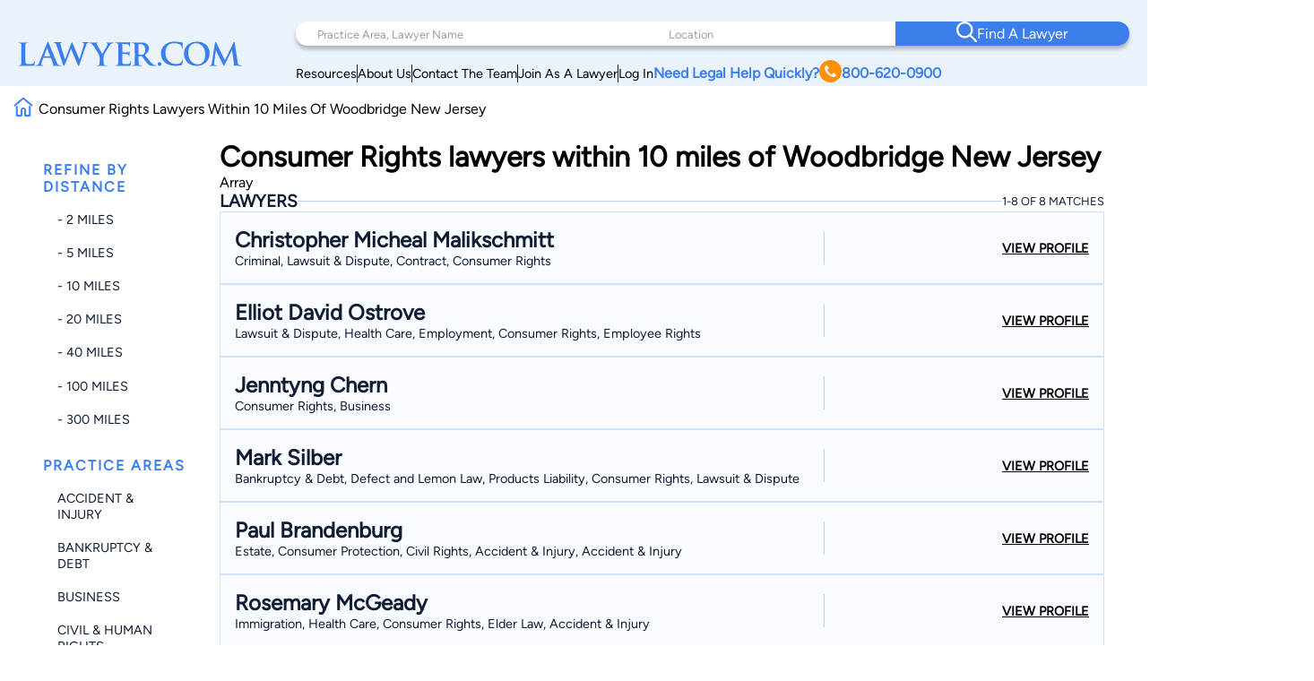

--- FILE ---
content_type: text/html; charset=utf-8
request_url: https://www.google.com/recaptcha/api2/anchor?ar=1&k=6LeCCcUqAAAAAJmQ_DbXR_ln5TRz0TwyvrSF5ROA&co=aHR0cHM6Ly93d3cubGF3eWVyLmNvbTo0NDM.&hl=en&v=PoyoqOPhxBO7pBk68S4YbpHZ&size=invisible&anchor-ms=20000&execute-ms=30000&cb=23npu6ws1e3p
body_size: 48580
content:
<!DOCTYPE HTML><html dir="ltr" lang="en"><head><meta http-equiv="Content-Type" content="text/html; charset=UTF-8">
<meta http-equiv="X-UA-Compatible" content="IE=edge">
<title>reCAPTCHA</title>
<style type="text/css">
/* cyrillic-ext */
@font-face {
  font-family: 'Roboto';
  font-style: normal;
  font-weight: 400;
  font-stretch: 100%;
  src: url(//fonts.gstatic.com/s/roboto/v48/KFO7CnqEu92Fr1ME7kSn66aGLdTylUAMa3GUBHMdazTgWw.woff2) format('woff2');
  unicode-range: U+0460-052F, U+1C80-1C8A, U+20B4, U+2DE0-2DFF, U+A640-A69F, U+FE2E-FE2F;
}
/* cyrillic */
@font-face {
  font-family: 'Roboto';
  font-style: normal;
  font-weight: 400;
  font-stretch: 100%;
  src: url(//fonts.gstatic.com/s/roboto/v48/KFO7CnqEu92Fr1ME7kSn66aGLdTylUAMa3iUBHMdazTgWw.woff2) format('woff2');
  unicode-range: U+0301, U+0400-045F, U+0490-0491, U+04B0-04B1, U+2116;
}
/* greek-ext */
@font-face {
  font-family: 'Roboto';
  font-style: normal;
  font-weight: 400;
  font-stretch: 100%;
  src: url(//fonts.gstatic.com/s/roboto/v48/KFO7CnqEu92Fr1ME7kSn66aGLdTylUAMa3CUBHMdazTgWw.woff2) format('woff2');
  unicode-range: U+1F00-1FFF;
}
/* greek */
@font-face {
  font-family: 'Roboto';
  font-style: normal;
  font-weight: 400;
  font-stretch: 100%;
  src: url(//fonts.gstatic.com/s/roboto/v48/KFO7CnqEu92Fr1ME7kSn66aGLdTylUAMa3-UBHMdazTgWw.woff2) format('woff2');
  unicode-range: U+0370-0377, U+037A-037F, U+0384-038A, U+038C, U+038E-03A1, U+03A3-03FF;
}
/* math */
@font-face {
  font-family: 'Roboto';
  font-style: normal;
  font-weight: 400;
  font-stretch: 100%;
  src: url(//fonts.gstatic.com/s/roboto/v48/KFO7CnqEu92Fr1ME7kSn66aGLdTylUAMawCUBHMdazTgWw.woff2) format('woff2');
  unicode-range: U+0302-0303, U+0305, U+0307-0308, U+0310, U+0312, U+0315, U+031A, U+0326-0327, U+032C, U+032F-0330, U+0332-0333, U+0338, U+033A, U+0346, U+034D, U+0391-03A1, U+03A3-03A9, U+03B1-03C9, U+03D1, U+03D5-03D6, U+03F0-03F1, U+03F4-03F5, U+2016-2017, U+2034-2038, U+203C, U+2040, U+2043, U+2047, U+2050, U+2057, U+205F, U+2070-2071, U+2074-208E, U+2090-209C, U+20D0-20DC, U+20E1, U+20E5-20EF, U+2100-2112, U+2114-2115, U+2117-2121, U+2123-214F, U+2190, U+2192, U+2194-21AE, U+21B0-21E5, U+21F1-21F2, U+21F4-2211, U+2213-2214, U+2216-22FF, U+2308-230B, U+2310, U+2319, U+231C-2321, U+2336-237A, U+237C, U+2395, U+239B-23B7, U+23D0, U+23DC-23E1, U+2474-2475, U+25AF, U+25B3, U+25B7, U+25BD, U+25C1, U+25CA, U+25CC, U+25FB, U+266D-266F, U+27C0-27FF, U+2900-2AFF, U+2B0E-2B11, U+2B30-2B4C, U+2BFE, U+3030, U+FF5B, U+FF5D, U+1D400-1D7FF, U+1EE00-1EEFF;
}
/* symbols */
@font-face {
  font-family: 'Roboto';
  font-style: normal;
  font-weight: 400;
  font-stretch: 100%;
  src: url(//fonts.gstatic.com/s/roboto/v48/KFO7CnqEu92Fr1ME7kSn66aGLdTylUAMaxKUBHMdazTgWw.woff2) format('woff2');
  unicode-range: U+0001-000C, U+000E-001F, U+007F-009F, U+20DD-20E0, U+20E2-20E4, U+2150-218F, U+2190, U+2192, U+2194-2199, U+21AF, U+21E6-21F0, U+21F3, U+2218-2219, U+2299, U+22C4-22C6, U+2300-243F, U+2440-244A, U+2460-24FF, U+25A0-27BF, U+2800-28FF, U+2921-2922, U+2981, U+29BF, U+29EB, U+2B00-2BFF, U+4DC0-4DFF, U+FFF9-FFFB, U+10140-1018E, U+10190-1019C, U+101A0, U+101D0-101FD, U+102E0-102FB, U+10E60-10E7E, U+1D2C0-1D2D3, U+1D2E0-1D37F, U+1F000-1F0FF, U+1F100-1F1AD, U+1F1E6-1F1FF, U+1F30D-1F30F, U+1F315, U+1F31C, U+1F31E, U+1F320-1F32C, U+1F336, U+1F378, U+1F37D, U+1F382, U+1F393-1F39F, U+1F3A7-1F3A8, U+1F3AC-1F3AF, U+1F3C2, U+1F3C4-1F3C6, U+1F3CA-1F3CE, U+1F3D4-1F3E0, U+1F3ED, U+1F3F1-1F3F3, U+1F3F5-1F3F7, U+1F408, U+1F415, U+1F41F, U+1F426, U+1F43F, U+1F441-1F442, U+1F444, U+1F446-1F449, U+1F44C-1F44E, U+1F453, U+1F46A, U+1F47D, U+1F4A3, U+1F4B0, U+1F4B3, U+1F4B9, U+1F4BB, U+1F4BF, U+1F4C8-1F4CB, U+1F4D6, U+1F4DA, U+1F4DF, U+1F4E3-1F4E6, U+1F4EA-1F4ED, U+1F4F7, U+1F4F9-1F4FB, U+1F4FD-1F4FE, U+1F503, U+1F507-1F50B, U+1F50D, U+1F512-1F513, U+1F53E-1F54A, U+1F54F-1F5FA, U+1F610, U+1F650-1F67F, U+1F687, U+1F68D, U+1F691, U+1F694, U+1F698, U+1F6AD, U+1F6B2, U+1F6B9-1F6BA, U+1F6BC, U+1F6C6-1F6CF, U+1F6D3-1F6D7, U+1F6E0-1F6EA, U+1F6F0-1F6F3, U+1F6F7-1F6FC, U+1F700-1F7FF, U+1F800-1F80B, U+1F810-1F847, U+1F850-1F859, U+1F860-1F887, U+1F890-1F8AD, U+1F8B0-1F8BB, U+1F8C0-1F8C1, U+1F900-1F90B, U+1F93B, U+1F946, U+1F984, U+1F996, U+1F9E9, U+1FA00-1FA6F, U+1FA70-1FA7C, U+1FA80-1FA89, U+1FA8F-1FAC6, U+1FACE-1FADC, U+1FADF-1FAE9, U+1FAF0-1FAF8, U+1FB00-1FBFF;
}
/* vietnamese */
@font-face {
  font-family: 'Roboto';
  font-style: normal;
  font-weight: 400;
  font-stretch: 100%;
  src: url(//fonts.gstatic.com/s/roboto/v48/KFO7CnqEu92Fr1ME7kSn66aGLdTylUAMa3OUBHMdazTgWw.woff2) format('woff2');
  unicode-range: U+0102-0103, U+0110-0111, U+0128-0129, U+0168-0169, U+01A0-01A1, U+01AF-01B0, U+0300-0301, U+0303-0304, U+0308-0309, U+0323, U+0329, U+1EA0-1EF9, U+20AB;
}
/* latin-ext */
@font-face {
  font-family: 'Roboto';
  font-style: normal;
  font-weight: 400;
  font-stretch: 100%;
  src: url(//fonts.gstatic.com/s/roboto/v48/KFO7CnqEu92Fr1ME7kSn66aGLdTylUAMa3KUBHMdazTgWw.woff2) format('woff2');
  unicode-range: U+0100-02BA, U+02BD-02C5, U+02C7-02CC, U+02CE-02D7, U+02DD-02FF, U+0304, U+0308, U+0329, U+1D00-1DBF, U+1E00-1E9F, U+1EF2-1EFF, U+2020, U+20A0-20AB, U+20AD-20C0, U+2113, U+2C60-2C7F, U+A720-A7FF;
}
/* latin */
@font-face {
  font-family: 'Roboto';
  font-style: normal;
  font-weight: 400;
  font-stretch: 100%;
  src: url(//fonts.gstatic.com/s/roboto/v48/KFO7CnqEu92Fr1ME7kSn66aGLdTylUAMa3yUBHMdazQ.woff2) format('woff2');
  unicode-range: U+0000-00FF, U+0131, U+0152-0153, U+02BB-02BC, U+02C6, U+02DA, U+02DC, U+0304, U+0308, U+0329, U+2000-206F, U+20AC, U+2122, U+2191, U+2193, U+2212, U+2215, U+FEFF, U+FFFD;
}
/* cyrillic-ext */
@font-face {
  font-family: 'Roboto';
  font-style: normal;
  font-weight: 500;
  font-stretch: 100%;
  src: url(//fonts.gstatic.com/s/roboto/v48/KFO7CnqEu92Fr1ME7kSn66aGLdTylUAMa3GUBHMdazTgWw.woff2) format('woff2');
  unicode-range: U+0460-052F, U+1C80-1C8A, U+20B4, U+2DE0-2DFF, U+A640-A69F, U+FE2E-FE2F;
}
/* cyrillic */
@font-face {
  font-family: 'Roboto';
  font-style: normal;
  font-weight: 500;
  font-stretch: 100%;
  src: url(//fonts.gstatic.com/s/roboto/v48/KFO7CnqEu92Fr1ME7kSn66aGLdTylUAMa3iUBHMdazTgWw.woff2) format('woff2');
  unicode-range: U+0301, U+0400-045F, U+0490-0491, U+04B0-04B1, U+2116;
}
/* greek-ext */
@font-face {
  font-family: 'Roboto';
  font-style: normal;
  font-weight: 500;
  font-stretch: 100%;
  src: url(//fonts.gstatic.com/s/roboto/v48/KFO7CnqEu92Fr1ME7kSn66aGLdTylUAMa3CUBHMdazTgWw.woff2) format('woff2');
  unicode-range: U+1F00-1FFF;
}
/* greek */
@font-face {
  font-family: 'Roboto';
  font-style: normal;
  font-weight: 500;
  font-stretch: 100%;
  src: url(//fonts.gstatic.com/s/roboto/v48/KFO7CnqEu92Fr1ME7kSn66aGLdTylUAMa3-UBHMdazTgWw.woff2) format('woff2');
  unicode-range: U+0370-0377, U+037A-037F, U+0384-038A, U+038C, U+038E-03A1, U+03A3-03FF;
}
/* math */
@font-face {
  font-family: 'Roboto';
  font-style: normal;
  font-weight: 500;
  font-stretch: 100%;
  src: url(//fonts.gstatic.com/s/roboto/v48/KFO7CnqEu92Fr1ME7kSn66aGLdTylUAMawCUBHMdazTgWw.woff2) format('woff2');
  unicode-range: U+0302-0303, U+0305, U+0307-0308, U+0310, U+0312, U+0315, U+031A, U+0326-0327, U+032C, U+032F-0330, U+0332-0333, U+0338, U+033A, U+0346, U+034D, U+0391-03A1, U+03A3-03A9, U+03B1-03C9, U+03D1, U+03D5-03D6, U+03F0-03F1, U+03F4-03F5, U+2016-2017, U+2034-2038, U+203C, U+2040, U+2043, U+2047, U+2050, U+2057, U+205F, U+2070-2071, U+2074-208E, U+2090-209C, U+20D0-20DC, U+20E1, U+20E5-20EF, U+2100-2112, U+2114-2115, U+2117-2121, U+2123-214F, U+2190, U+2192, U+2194-21AE, U+21B0-21E5, U+21F1-21F2, U+21F4-2211, U+2213-2214, U+2216-22FF, U+2308-230B, U+2310, U+2319, U+231C-2321, U+2336-237A, U+237C, U+2395, U+239B-23B7, U+23D0, U+23DC-23E1, U+2474-2475, U+25AF, U+25B3, U+25B7, U+25BD, U+25C1, U+25CA, U+25CC, U+25FB, U+266D-266F, U+27C0-27FF, U+2900-2AFF, U+2B0E-2B11, U+2B30-2B4C, U+2BFE, U+3030, U+FF5B, U+FF5D, U+1D400-1D7FF, U+1EE00-1EEFF;
}
/* symbols */
@font-face {
  font-family: 'Roboto';
  font-style: normal;
  font-weight: 500;
  font-stretch: 100%;
  src: url(//fonts.gstatic.com/s/roboto/v48/KFO7CnqEu92Fr1ME7kSn66aGLdTylUAMaxKUBHMdazTgWw.woff2) format('woff2');
  unicode-range: U+0001-000C, U+000E-001F, U+007F-009F, U+20DD-20E0, U+20E2-20E4, U+2150-218F, U+2190, U+2192, U+2194-2199, U+21AF, U+21E6-21F0, U+21F3, U+2218-2219, U+2299, U+22C4-22C6, U+2300-243F, U+2440-244A, U+2460-24FF, U+25A0-27BF, U+2800-28FF, U+2921-2922, U+2981, U+29BF, U+29EB, U+2B00-2BFF, U+4DC0-4DFF, U+FFF9-FFFB, U+10140-1018E, U+10190-1019C, U+101A0, U+101D0-101FD, U+102E0-102FB, U+10E60-10E7E, U+1D2C0-1D2D3, U+1D2E0-1D37F, U+1F000-1F0FF, U+1F100-1F1AD, U+1F1E6-1F1FF, U+1F30D-1F30F, U+1F315, U+1F31C, U+1F31E, U+1F320-1F32C, U+1F336, U+1F378, U+1F37D, U+1F382, U+1F393-1F39F, U+1F3A7-1F3A8, U+1F3AC-1F3AF, U+1F3C2, U+1F3C4-1F3C6, U+1F3CA-1F3CE, U+1F3D4-1F3E0, U+1F3ED, U+1F3F1-1F3F3, U+1F3F5-1F3F7, U+1F408, U+1F415, U+1F41F, U+1F426, U+1F43F, U+1F441-1F442, U+1F444, U+1F446-1F449, U+1F44C-1F44E, U+1F453, U+1F46A, U+1F47D, U+1F4A3, U+1F4B0, U+1F4B3, U+1F4B9, U+1F4BB, U+1F4BF, U+1F4C8-1F4CB, U+1F4D6, U+1F4DA, U+1F4DF, U+1F4E3-1F4E6, U+1F4EA-1F4ED, U+1F4F7, U+1F4F9-1F4FB, U+1F4FD-1F4FE, U+1F503, U+1F507-1F50B, U+1F50D, U+1F512-1F513, U+1F53E-1F54A, U+1F54F-1F5FA, U+1F610, U+1F650-1F67F, U+1F687, U+1F68D, U+1F691, U+1F694, U+1F698, U+1F6AD, U+1F6B2, U+1F6B9-1F6BA, U+1F6BC, U+1F6C6-1F6CF, U+1F6D3-1F6D7, U+1F6E0-1F6EA, U+1F6F0-1F6F3, U+1F6F7-1F6FC, U+1F700-1F7FF, U+1F800-1F80B, U+1F810-1F847, U+1F850-1F859, U+1F860-1F887, U+1F890-1F8AD, U+1F8B0-1F8BB, U+1F8C0-1F8C1, U+1F900-1F90B, U+1F93B, U+1F946, U+1F984, U+1F996, U+1F9E9, U+1FA00-1FA6F, U+1FA70-1FA7C, U+1FA80-1FA89, U+1FA8F-1FAC6, U+1FACE-1FADC, U+1FADF-1FAE9, U+1FAF0-1FAF8, U+1FB00-1FBFF;
}
/* vietnamese */
@font-face {
  font-family: 'Roboto';
  font-style: normal;
  font-weight: 500;
  font-stretch: 100%;
  src: url(//fonts.gstatic.com/s/roboto/v48/KFO7CnqEu92Fr1ME7kSn66aGLdTylUAMa3OUBHMdazTgWw.woff2) format('woff2');
  unicode-range: U+0102-0103, U+0110-0111, U+0128-0129, U+0168-0169, U+01A0-01A1, U+01AF-01B0, U+0300-0301, U+0303-0304, U+0308-0309, U+0323, U+0329, U+1EA0-1EF9, U+20AB;
}
/* latin-ext */
@font-face {
  font-family: 'Roboto';
  font-style: normal;
  font-weight: 500;
  font-stretch: 100%;
  src: url(//fonts.gstatic.com/s/roboto/v48/KFO7CnqEu92Fr1ME7kSn66aGLdTylUAMa3KUBHMdazTgWw.woff2) format('woff2');
  unicode-range: U+0100-02BA, U+02BD-02C5, U+02C7-02CC, U+02CE-02D7, U+02DD-02FF, U+0304, U+0308, U+0329, U+1D00-1DBF, U+1E00-1E9F, U+1EF2-1EFF, U+2020, U+20A0-20AB, U+20AD-20C0, U+2113, U+2C60-2C7F, U+A720-A7FF;
}
/* latin */
@font-face {
  font-family: 'Roboto';
  font-style: normal;
  font-weight: 500;
  font-stretch: 100%;
  src: url(//fonts.gstatic.com/s/roboto/v48/KFO7CnqEu92Fr1ME7kSn66aGLdTylUAMa3yUBHMdazQ.woff2) format('woff2');
  unicode-range: U+0000-00FF, U+0131, U+0152-0153, U+02BB-02BC, U+02C6, U+02DA, U+02DC, U+0304, U+0308, U+0329, U+2000-206F, U+20AC, U+2122, U+2191, U+2193, U+2212, U+2215, U+FEFF, U+FFFD;
}
/* cyrillic-ext */
@font-face {
  font-family: 'Roboto';
  font-style: normal;
  font-weight: 900;
  font-stretch: 100%;
  src: url(//fonts.gstatic.com/s/roboto/v48/KFO7CnqEu92Fr1ME7kSn66aGLdTylUAMa3GUBHMdazTgWw.woff2) format('woff2');
  unicode-range: U+0460-052F, U+1C80-1C8A, U+20B4, U+2DE0-2DFF, U+A640-A69F, U+FE2E-FE2F;
}
/* cyrillic */
@font-face {
  font-family: 'Roboto';
  font-style: normal;
  font-weight: 900;
  font-stretch: 100%;
  src: url(//fonts.gstatic.com/s/roboto/v48/KFO7CnqEu92Fr1ME7kSn66aGLdTylUAMa3iUBHMdazTgWw.woff2) format('woff2');
  unicode-range: U+0301, U+0400-045F, U+0490-0491, U+04B0-04B1, U+2116;
}
/* greek-ext */
@font-face {
  font-family: 'Roboto';
  font-style: normal;
  font-weight: 900;
  font-stretch: 100%;
  src: url(//fonts.gstatic.com/s/roboto/v48/KFO7CnqEu92Fr1ME7kSn66aGLdTylUAMa3CUBHMdazTgWw.woff2) format('woff2');
  unicode-range: U+1F00-1FFF;
}
/* greek */
@font-face {
  font-family: 'Roboto';
  font-style: normal;
  font-weight: 900;
  font-stretch: 100%;
  src: url(//fonts.gstatic.com/s/roboto/v48/KFO7CnqEu92Fr1ME7kSn66aGLdTylUAMa3-UBHMdazTgWw.woff2) format('woff2');
  unicode-range: U+0370-0377, U+037A-037F, U+0384-038A, U+038C, U+038E-03A1, U+03A3-03FF;
}
/* math */
@font-face {
  font-family: 'Roboto';
  font-style: normal;
  font-weight: 900;
  font-stretch: 100%;
  src: url(//fonts.gstatic.com/s/roboto/v48/KFO7CnqEu92Fr1ME7kSn66aGLdTylUAMawCUBHMdazTgWw.woff2) format('woff2');
  unicode-range: U+0302-0303, U+0305, U+0307-0308, U+0310, U+0312, U+0315, U+031A, U+0326-0327, U+032C, U+032F-0330, U+0332-0333, U+0338, U+033A, U+0346, U+034D, U+0391-03A1, U+03A3-03A9, U+03B1-03C9, U+03D1, U+03D5-03D6, U+03F0-03F1, U+03F4-03F5, U+2016-2017, U+2034-2038, U+203C, U+2040, U+2043, U+2047, U+2050, U+2057, U+205F, U+2070-2071, U+2074-208E, U+2090-209C, U+20D0-20DC, U+20E1, U+20E5-20EF, U+2100-2112, U+2114-2115, U+2117-2121, U+2123-214F, U+2190, U+2192, U+2194-21AE, U+21B0-21E5, U+21F1-21F2, U+21F4-2211, U+2213-2214, U+2216-22FF, U+2308-230B, U+2310, U+2319, U+231C-2321, U+2336-237A, U+237C, U+2395, U+239B-23B7, U+23D0, U+23DC-23E1, U+2474-2475, U+25AF, U+25B3, U+25B7, U+25BD, U+25C1, U+25CA, U+25CC, U+25FB, U+266D-266F, U+27C0-27FF, U+2900-2AFF, U+2B0E-2B11, U+2B30-2B4C, U+2BFE, U+3030, U+FF5B, U+FF5D, U+1D400-1D7FF, U+1EE00-1EEFF;
}
/* symbols */
@font-face {
  font-family: 'Roboto';
  font-style: normal;
  font-weight: 900;
  font-stretch: 100%;
  src: url(//fonts.gstatic.com/s/roboto/v48/KFO7CnqEu92Fr1ME7kSn66aGLdTylUAMaxKUBHMdazTgWw.woff2) format('woff2');
  unicode-range: U+0001-000C, U+000E-001F, U+007F-009F, U+20DD-20E0, U+20E2-20E4, U+2150-218F, U+2190, U+2192, U+2194-2199, U+21AF, U+21E6-21F0, U+21F3, U+2218-2219, U+2299, U+22C4-22C6, U+2300-243F, U+2440-244A, U+2460-24FF, U+25A0-27BF, U+2800-28FF, U+2921-2922, U+2981, U+29BF, U+29EB, U+2B00-2BFF, U+4DC0-4DFF, U+FFF9-FFFB, U+10140-1018E, U+10190-1019C, U+101A0, U+101D0-101FD, U+102E0-102FB, U+10E60-10E7E, U+1D2C0-1D2D3, U+1D2E0-1D37F, U+1F000-1F0FF, U+1F100-1F1AD, U+1F1E6-1F1FF, U+1F30D-1F30F, U+1F315, U+1F31C, U+1F31E, U+1F320-1F32C, U+1F336, U+1F378, U+1F37D, U+1F382, U+1F393-1F39F, U+1F3A7-1F3A8, U+1F3AC-1F3AF, U+1F3C2, U+1F3C4-1F3C6, U+1F3CA-1F3CE, U+1F3D4-1F3E0, U+1F3ED, U+1F3F1-1F3F3, U+1F3F5-1F3F7, U+1F408, U+1F415, U+1F41F, U+1F426, U+1F43F, U+1F441-1F442, U+1F444, U+1F446-1F449, U+1F44C-1F44E, U+1F453, U+1F46A, U+1F47D, U+1F4A3, U+1F4B0, U+1F4B3, U+1F4B9, U+1F4BB, U+1F4BF, U+1F4C8-1F4CB, U+1F4D6, U+1F4DA, U+1F4DF, U+1F4E3-1F4E6, U+1F4EA-1F4ED, U+1F4F7, U+1F4F9-1F4FB, U+1F4FD-1F4FE, U+1F503, U+1F507-1F50B, U+1F50D, U+1F512-1F513, U+1F53E-1F54A, U+1F54F-1F5FA, U+1F610, U+1F650-1F67F, U+1F687, U+1F68D, U+1F691, U+1F694, U+1F698, U+1F6AD, U+1F6B2, U+1F6B9-1F6BA, U+1F6BC, U+1F6C6-1F6CF, U+1F6D3-1F6D7, U+1F6E0-1F6EA, U+1F6F0-1F6F3, U+1F6F7-1F6FC, U+1F700-1F7FF, U+1F800-1F80B, U+1F810-1F847, U+1F850-1F859, U+1F860-1F887, U+1F890-1F8AD, U+1F8B0-1F8BB, U+1F8C0-1F8C1, U+1F900-1F90B, U+1F93B, U+1F946, U+1F984, U+1F996, U+1F9E9, U+1FA00-1FA6F, U+1FA70-1FA7C, U+1FA80-1FA89, U+1FA8F-1FAC6, U+1FACE-1FADC, U+1FADF-1FAE9, U+1FAF0-1FAF8, U+1FB00-1FBFF;
}
/* vietnamese */
@font-face {
  font-family: 'Roboto';
  font-style: normal;
  font-weight: 900;
  font-stretch: 100%;
  src: url(//fonts.gstatic.com/s/roboto/v48/KFO7CnqEu92Fr1ME7kSn66aGLdTylUAMa3OUBHMdazTgWw.woff2) format('woff2');
  unicode-range: U+0102-0103, U+0110-0111, U+0128-0129, U+0168-0169, U+01A0-01A1, U+01AF-01B0, U+0300-0301, U+0303-0304, U+0308-0309, U+0323, U+0329, U+1EA0-1EF9, U+20AB;
}
/* latin-ext */
@font-face {
  font-family: 'Roboto';
  font-style: normal;
  font-weight: 900;
  font-stretch: 100%;
  src: url(//fonts.gstatic.com/s/roboto/v48/KFO7CnqEu92Fr1ME7kSn66aGLdTylUAMa3KUBHMdazTgWw.woff2) format('woff2');
  unicode-range: U+0100-02BA, U+02BD-02C5, U+02C7-02CC, U+02CE-02D7, U+02DD-02FF, U+0304, U+0308, U+0329, U+1D00-1DBF, U+1E00-1E9F, U+1EF2-1EFF, U+2020, U+20A0-20AB, U+20AD-20C0, U+2113, U+2C60-2C7F, U+A720-A7FF;
}
/* latin */
@font-face {
  font-family: 'Roboto';
  font-style: normal;
  font-weight: 900;
  font-stretch: 100%;
  src: url(//fonts.gstatic.com/s/roboto/v48/KFO7CnqEu92Fr1ME7kSn66aGLdTylUAMa3yUBHMdazQ.woff2) format('woff2');
  unicode-range: U+0000-00FF, U+0131, U+0152-0153, U+02BB-02BC, U+02C6, U+02DA, U+02DC, U+0304, U+0308, U+0329, U+2000-206F, U+20AC, U+2122, U+2191, U+2193, U+2212, U+2215, U+FEFF, U+FFFD;
}

</style>
<link rel="stylesheet" type="text/css" href="https://www.gstatic.com/recaptcha/releases/PoyoqOPhxBO7pBk68S4YbpHZ/styles__ltr.css">
<script nonce="0_5IVa8N1O53LBbpLVsGvA" type="text/javascript">window['__recaptcha_api'] = 'https://www.google.com/recaptcha/api2/';</script>
<script type="text/javascript" src="https://www.gstatic.com/recaptcha/releases/PoyoqOPhxBO7pBk68S4YbpHZ/recaptcha__en.js" nonce="0_5IVa8N1O53LBbpLVsGvA">
      
    </script></head>
<body><div id="rc-anchor-alert" class="rc-anchor-alert"></div>
<input type="hidden" id="recaptcha-token" value="[base64]">
<script type="text/javascript" nonce="0_5IVa8N1O53LBbpLVsGvA">
      recaptcha.anchor.Main.init("[\x22ainput\x22,[\x22bgdata\x22,\x22\x22,\[base64]/[base64]/[base64]/KE4oMTI0LHYsdi5HKSxMWihsLHYpKTpOKDEyNCx2LGwpLFYpLHYpLFQpKSxGKDE3MSx2KX0scjc9ZnVuY3Rpb24obCl7cmV0dXJuIGx9LEM9ZnVuY3Rpb24obCxWLHYpe04odixsLFYpLFZbYWtdPTI3OTZ9LG49ZnVuY3Rpb24obCxWKXtWLlg9KChWLlg/[base64]/[base64]/[base64]/[base64]/[base64]/[base64]/[base64]/[base64]/[base64]/[base64]/[base64]\\u003d\x22,\[base64]\\u003d\x22,\x22UQbCq8K+VHnDp1hxV8KXU8K/w5UYw45nMDF3wqBfw689b8OSD8KpwoFSCsO9w6bCtsK9LQRkw75lw5LDhDN3w63Dm8K0HRXDgMKGw44cPcOtHMKywo3DlcOeJsOIVSxxwr4oLsOBfsKqw5rDuAR9woheISZJwq7DvcKHIsOzwowYw5TDlMOjwp/CiwRmL8Kgc8OVPhHDrVvCrsOAwpDDmcKlwr7DsMOcGH5hwqRnRBJUWsOpRDbChcO1ccKuUsKLw5vCgHLDiTcYwoZ0w7dowrzDuWhCDsOewpbDi0tIw7NjAMK6wozCpMOgw6Z0EMKmNDN+wrvDqcKmZ8K/[base64]/Ct8KywozDksOVwoXCuyvCnsOSPjLCrRMHBkd/wovDlcOUHMKGGMKhFGHDsMKCw6s1WMKuH3VrWcKHT8KnQAzCh3DDjsOPwovDncO9bsOawp7DvMKMw5rDh0IMw5Ydw7YaF244XC5ZwrXDuETCgHLCoBzDvD/DoE3DrCXDkcOAw4IPCHLCgWJEFsOmwpc7wqbDqcK/woAVw7sbB8O4IcKCwp1HGsKQwofCg8Kpw6Nbw7Vqw7kFwohRFMOOwrZUHwTCvUc9w4fDuhzCisOWwpsqGGfCoiZOwphewqMfB8OPcMOswqMPw4Zew7tuwp5CdGbDtCbCuzHDvFVDw5/[base64]/Dm8OiwooWw4DCjxYiw47CocOQwoXDo8OCwrDCucK+IcKMK8KMV282UsOBO8K8JMK8w7USwoRjQi4rb8KUw6gzbcOmw4TDhcOMw7UwBivCt8OsNMOzwqzDiU3DhDo3wrskwrRfwo4hJ8ORU8Kiw7owQH/Dp0zCtWrClcOeRSducRsDw7vDoHl6IcK7wqREwrY6wqvDjk/Dk8OYM8KKfsKxO8OQwod7w58sXF41DWx6wpk8w5A+wqwSQiTDpcOzWcO2w5BxwqXCrsK1w4DCnFhEwprCk8KzHsKiwqTCosKxLSTCjVbDkcKLwrHDnMK/[base64]/CjjCu8KUGBHCn8KVdSvDoxbDgXPDvyrCrcKnwpt7w7nDjVtRSVfDu8O0SsOwwppmTG3Cs8KiGhUVwqolJDIDMh1gw7zClMOOwqNRwqHCmcOjMcOLGMKQNjHCjsK0M8OMR8ORw6ZIbhPCg8OdNsO8DsKPwoRhHCx6wp7DkkwdPsKPwrfCksKpw4lTw6/Cn2lTAzsQJ8OiGcOBw5ROw4ose8KMTwpQw4PCkzTDrkPCvsOjw6/DiMOZw4Ebw7RQTcOxw4vCl8K6B3TCtTF7wojDtktHw4YyUcO/U8K2JgsvwopoYMOGwoHCscKGH8KmecKHwpUeMl7CtsKaf8KNXsKzZ343wopdw4d5QcOiwo7Cq8OlwqNPMcKebBRbw4sTw5PCq3zDtMKGw5czwrzDssK2LcK/CsK1bxRjw75WI3XDtMKqAkRtw7XCu8KRYMObekzCvlDCozEjFcKuCsOJccOlL8O/XcOLM8KIw67CijXDhlvDhcKQSVzCpx3CkcKrecKpwrPDqMObw7NCw7zCpEUmP3HCrsOVw7PCghXDgsKOw4w9MsOEU8O2DMKEwqZaw5/[base64]/CrsO+XhrCnMKvG8OGwpfCkG7DrcK9w4p+UcKsw4MGJcO/WcKdwpgYfMKGw4XDhcOQcRLCjl3DlHQSwrEge1tEKzLDilHClsOePglUw6Ecwrd1w53DmMKWw7wsPcKrw6VawqsfwprCnx/DiWLCmsKOw5fDiVPCnsO4wpjCjT3CuMOGbcKAHSvCtxPChXbDhMOCDlptwqjDm8Ofw4B5e1NrwpzDs1TDvsKJVyvCksOgw4LCgMKdwrvChsKtwp0GwoXCiWHCoA/CiHLDlsOxFzrDgsKHBMOYc8OSPn9Qw7HCpWjDnwsiw6LCgsOUwop5C8KOGSBJOsK6w7oKwpnCk8KKL8KjZkkmwp/Dtz7Du24KdwrDmsOCw416w55ww6zCmyzCv8K6eMOAwrl7MMOhL8O3w7XCoEwVAsOxdUPCnDfDoxIOYsOvwrXDqSV9K8K8wrFydcOvGTrDpMOdYsKoUsO/JCbCu8OKS8OiGF8dZ23DhcKBIcKEwpVwDHFNw7YCXcK/w6rDq8OpacKNwoN1UnvDi2PCslN8CMKqFsOdw5DDpj/Dg8KiKsO0IFTClsObCWMVOATCgRPDisOvw7DDjDvDmEU8w791fjsCDVBzQcK1wrTDigLCjCTCq8Olw6cuwot6wpMBbcKqb8Ozw4ZJKBcoSm3DlFVKYMO1woFNwozDsMO8EMOCw5jCn8Otwo3Dj8OuOMKjw7dIaMOnw57Cl8OqwqbCqcOsw5MDVMKLfMOkwpfDu8K/w5UcwqHDgsOEbCwOJR1ww6Z5YGwzw5FCw5cnfm/CusKDw6ZwwoN1ADzCkMO8aRXCqzAvwp7Cp8KdVwHDoCYOwojCv8KFw6PDjcKAwr8nwpl1OkcUbcOaw4PDvTLCu1tJGQ/Do8OzWMO+wrXDkMKIw4TDt8Kcw5XCrRcEwrIHHcOqU8OWwoTDm3g1wpt+f8KmCMKZw7PDisKOw55uNcOQw5YTFcKhcRFZw4DCtMOTwqrDlQsJdX5CdsKAwrzDiDkNw704X8OGw75uXsKNw5PDoHpmwqsfwqFtwpF9wprCpm/Dk8KfCDXDuGTDj8O0S13DpsKhORXCvMO3JFg2w4DCnkLDk8Ood8K3RyrCmsKHw5fDsMKeworCoFQEeElcX8KqBVZUwp5efcOAw4EwAl5ew6/CqjQkIWJXw7HDj8O+A8K4w4Vmw5l6w7EuwrjCmFp+Oih/NS4wIkTCuMKpaxUQBXDDpXfCkjnDucOTMX9ENGgHQcKdwo3DqEdLIlo4wpHCp8K7ZMKqw40adcK4O0hXZHTCqsKQVwXClwg6UsO9w7PCtcKUPMK4JsO2KQLDjMOZwq/Dmj3CrzpiV8KAw7/Ds8ORw7Ydw4gZwoTCpUHDjBVwBcOIwp7CosKrKh5dKMOtw79fwrPCp17CrcKXE1wKw7cUwo9OdcKHQgwaW8OOcMOPwqDCqxlww65/wqvDrzkBwoYiwr7DqcKNJcOSw5HDrnA/w5sUKW09w5XDpsOkw6nCkMK2AHPDrFXDjsKZWBFrOm/DkcOBKsOQCk5xNl1pHCLDusKJRSMvF3JYwqfDpgTDjMKgw5oHw47ChlkmwpEKwoxUdyDDr8OtL8OfwrnCvsKseMOud8OIBgxOEwZJLWN7wp7CukDCkWExGgPDoMK/[base64]/CoMKKw5nDpsK0CcKfag45OxgFMzjDgMODF1hLAMK8XmLCgsKqw5/Dk2wMw4HCl8KuRy0IwpceNcKxTcKVXRPCuMKnwrwVPkPDh8OvGcK5w4kxwrPDkAjCn1nDnF5KwqQBw7/[base64]/Dq8KCJsK1wpMkwpkyRMOxwpjDnMKlA8OnNDvDtMK3MhZRZ2nCphIwwqsdwp/[base64]/wpfDqsOyw4NCNVTDrzrCpF9UH8KnwrrCtnXCp2TCkXxqB8OlwqsvLz9SP8KuwpIVw6jCt8KQw7pwwqXDrCUTwojCmTrDp8KBwrdMY2/Crw/DoGPCszbDtcO2wpJ/w7zCkVpdIcKjSy/[base64]/DkyrCsW3Di8K1Aw/Cs8KgAcOJZ8K8GcKhQgfDrcOBwqoRwrrCiStHCj7ChcKkw5EBd8K9QmXCg0HDqVIUwrFnUzJnw601R8OmLH3CliPCpsO/[base64]/CucOPfyTDhMOVOcOowrjCgDrCiMKFCcO0MzjDs1x1wobDlsKhTMO+wqTCmcKzw7PDqQwHw6LDmTgzwplVwqhuwqjCpMOsCkrCs1ZObQAlQmRjHcOBwpsEJsOww5xPwrTDusK/FMOEwoZdET0iw6VLOlNjw7UzOcOyLAcpwpnDtcOowpAyScK3bcOQw4bDncKLwpNYw7HDjsK0UcOhwq7CuFzDgghXHcORKUHCvH/[base64]/Clk3DicK/[base64]/Cp8OGwq9Nw73DtcK6wq/[base64]/DgkfCpcKew4rDvsOuwr0awqXDucKYQ37DnyRTUDTDqAIGw5xxZkDDtQzCrcKpOALDusKCwpEvLjlSDsOWK8K3w7LDl8KSw7HCnUsBUEfCj8O7PcK4wodCQ1LCmMKGwrjDsTFsQTTDnMKaaMOYwpzDjhxqwoQfwobCgMOrKcOCw7/CuQPCtWQHwq3DgBpOw4rDncO1wp/DkMKtVMOzw4HCnRHCtBfCoysrwp7DiUrCssOJL0YtHcObw6TDpn8+HSHCgsOmFcKrwrzDhBDDusK2LMO0BT9QacOyCsO1ZglvS8OaI8ONwqzCuMKGw5bDqxZHw7R7w5fDjMOLPcOPVMKCGMOlF8O/[base64]/Dl8KBw4jDlV59w69Pw4zCnUnCk8KyR8K1w47Cp8K1w77Cry18wrnDvh91wofCs8O8wqbDh0UowqPCgW3CgcOoN8Kowr3CnkwXwohnY0LCs8KOwqIOwptNRWFsw7bCj0NBwo8nwq7CtjFwGStjw74UwqrCsX8uw5t8w4XDlm7Du8OwFcKrw4XDs8KpUMOlw7IDYcK/[base64]/DlCTClmrCpH/[base64]/HcKewr7CvMKxwqMSw7rDvMKTecOdeH0+NMKoJndzH1rCt8Knw7YSw6XDqAzDv8KvecKKw7tBGcKTwpjDk8KXWnPCix7Cj8OiMMOXwpTCtS/CmgAwCsOlL8KewrnDqjnDm8KAwqLCncKKwoQQBzbDhcONJmt5cMO6wqxOwqUWwp/DpHNKwr55wpvCgwlqVkElKUbCrMOUcsK6fFwtw7xvb8OFwoN+T8K3wrMOw6DDkH8FQcKdJ3l3OcOKS2rClFXCqMOMdwbDhkJ5woFYVm8Zw7fDsVLCkA1RSEgww7HDjBV/[base64]/PsOPN8K2A8KKPcK/Xh7CiBTCoEfDvcKKJMOYG8K5w6F9VsK1dsOTwqoyw58wI1sGP8O5XBjCsMKVw6XDisKRw7rCusOFNMOdRMKRQMOHFcKRwr5ewrnDiTPCkksqQ1/CvsOTUnzDqDMkX2PDlXQOwooRVcK/e2bCmAdSwpQCwrXCsT/[base64]/DocOEw61uNQzDgMKiw4tMwpU3bgfCgWBWw7nCjVQiwrAuw77CkjrDiMKKTzQNwrRrwqQVScOow41HwpLDhsKEEVUSLkQOZHEZKxzCvMOUAVV7w5HCj8O/wozDj8Ogw7hDw6XCnMKww5XCg8O7HDxfw4FFPsOIw6nDugbDgcOAw4w9w5t+A8OGUsK6bm/Cu8KSwqbDhVs9bCUlw6YXUsK1w7fCpcO5YnFIw4ZWKcObcEvDqsKFwpp2QMOicUDCkMK/C8KHCnsIZ8KzOREyOgsPwqrDqsO7NsORw49RahnCvFHCm8K/[base64]/H0w2woUuwqrCg8OUwrNfal7DksOJwpvCmEXDgsOnwoYQZcOZwq83L8O6SwfCowV4wqVecmLDo33CpCrCjcKuAsK/CS3DucOxwpfCjRV6w7rDjsO6wqLDo8KkX8KTGw1gJMKmw6h/[base64]/w7wAw4nDn8O6w5BiMsOXGsOew6rCnm9CXRzDjgLCj2rDuMOOKcKsNDkcwoNsHlTDtsKyOcODw7czwrknw58hwpbDk8KkwqvDpV85N1TDqsOGw7TDqcOew7jDoRBJw41Mw4/DiiXCmMODIcOiwoXDv8KRBMOLVHcuOcO8wpLDkVPDh8OCWcK8w5B4woo2wr/[base64]/CoGIQwrl6wqZ+VsK3wr/CuA14wpRQFm9hwr3DiWTDhcKzB8Odw4zDsXkscg7CnWZ6bUnCvF59w74kN8OBwrdLWsKfwpA1wqo/BsKKIMKqw6DDi8KWwpQIf37DtUXCs0F4W1ARwpoVwpbCg8Kfw6B3RcO8w4nCvi3CiTLDhHXCnsKww4VCwojDgMOcY8OANMKkw6sHw70fNijCs8OiwoXCj8OTJT7DpsK7wofDizkMwrEmw7Q6woALDnBQwp/DhMKMTQNuw5h2bjVDFMKCaMOsw7YrdG/DqMOfe3/Cnls2N8O2fGrClsO6NsK/SR5jQFfDksKYQWAew43CshfCtMOLcljDhsKVNy1Iw6NMwqg/w5JTw5xlYsOWLwXDucK1P8OkBXNcwpzDjTjDj8OBw79mwo8DQsOKwrAzwqBQwqrDoMKywq4oGGJzw7LCk8K+fsKMXwPCnChTwoXCjcK3w54WAgZ8w7rDp8OtQx1SwrLDlMKCU8Ouw5TDg39/J3jCvMOQUsK3w7bCpz/CpMO7w6HCn8O0HAFaYMK/[base64]/[base64]/CtcO+w4XCssOtw6ANH3vCvGXCjRsKw7YEw4diw4/[base64]/[base64]/wpJ4e8OOwoMjwojCoRrDiSJCRMOhwoMoDMKtfBXCoTFQw5nChsOzPsKtwozCm07CosOHGy/CvzTDsMOmCsOTXMOiw7HDosKDOcO2wofDncKvw7vCrDDDg8OOUGR/TXTCp2Q9wo5GwqQUw6PDpXpMAcO/ZMKxL8OKwpEMb8K7wrrCq8O2ckPDg8Kzw4EwEMK3QWJ4wohhIcOceRYeX2Qqw6EndDhFFcOCSMOoT8Oswo3Dp8Oxw7dnw45rLcOhw7B8EwpBwoHCjXtFAMKscB8Vw6PDusOVw6Qhw7LDncKkZMO/w4LDnj7CscK/JMOhw7/DplLClTTDnMO1wp0fw5PDgVvCtsKPdcO+PzvDkcORWsOnMcK7wo5Uw4dQw5guW0nCkGTCvy7CmsOSDh9rFwfCq1Bww6gnYR3CqcKgbh8FNMKyw7Rrw5TClEXCqsKIw6pwwoPDs8O9wohHEMOYwo1mw5fDucOyLxXCuBzDq8ODwrtObw/CocODNRfDlcKaVsKPYHpDWMKrw5HDksKTOHvDrsO0wq9wf3nDpMOIPAvCt8OiZSjDs8OEwpcvwo7DlBPDiBJYw6kQHcOqwq5vwqt9McO/RFkqNnc7DcOlSHgGLMOvw4QFDD7DlkrCqgEAdxhEw6XCnMKKZsKzw5g9NcKPwqsAdTPCiWLCr3EUwpg9w7zCkT3CqsKww6/DuibCoW3CoSlGEsO9eMOlwrkaHyrDp8O1KMOfwoXCrABzw5TClcKPIg5qwoJ8TMKSw7IOw5bCoRfCokTDvHLDgjcew59bA0bCgkLDuMKZw4xiTDTDu8KeZkYBwrHDuMKtw53Drx4RQcKBwrZ/w6EBIcOqD8OUf8Kbwrc/EsOgL8KCTMOKwoDCpcK3YTsQMBBxLSNUwoV/w7TDtMKyesOHEBPCm8KOaUFjaMOhOcO6w6fChMKiNDZQw6nClw/DpTTDv8OFwqTCs0ZOwq8YdjHDgEPCmsKUwrgmczccCkDDth3DsljCncKjQMOwwojClz9/wpjDjcKbEsKwL8O/w5dLUsOTQm0/HsKBwqxDOnxFAcO9w44KEGVSw7bDq2odw5jDmsKBGMO9Z1XDl1psbE7DiTVZUMOzVsOnNsKkw6nDrcKFCxU4RMKiRCXClcK6wpR+SGw2dsK7PSV8wpjCrsKldcO3MsKLw5DDrcOJbsKwHsK4w6TCkcKiwpFXw6XDuH5rbl14QcKLT8KfMlPDksOvw7BwKgM/woPCo8KDRcK1DmzCg8Old3sqwpwcC8KiI8KPwpcew5Y5LMOMw6Frw4EkwqTDkMOzATkeXsO4YirCuWzCrcOqwoBEwrtKwpVuwonCr8OywoDCryXDnRPDlMOMVsK/[base64]/DocKGdjp3wo7ChsOVw4o6EsK/AVHCsMOXw51Bw5d7QSHDlsOwemF/Lg3DnhfCtzgGw5ZUwow3EMOywrgjdsO1w5xde8KAw65JLE0dailswq/DhzwdLC3Ck25bKMKzehcaOWpbXgFbNcK0w4HDo8KOwrNQw4YFbcOlYcOWwqN8wonDhcO/Ey8uD3vDkMOFw54ISsOcwrTCnRJRw4fDigzCr8KoMsKzw4lMO2ADAx5awrxieTrDksKSPsONeMKfN8KhwpPDh8OKVHhSGD3CmcOTC1/ClHHChSQAw6NJJMKKwppFw6rCr0srw53CuMKAwqVWEcOJwp/CkXXCocKrw5ZuXhkywr7CjMOswrrCtCcKdmkNMW7CqcK3wpzDvMO9wpx3w4Eqw5nDh8OMw7pNNWzCsnnDoVJ6eW7DkcKKFsKdE2pXw7HDk0YjcRPCucKlwroLYcO3NjtxJk5ywplKwrXCj8Omw4LDqxg4w6zCq8O9w4rCqG0ySjJPw6/Di2oGwqcEDMKJB8OsWCcpw7nDgcOZaRhqRQTCjMO2fCTCnsOudjVlWwIzw7ZdJnXDpMK0R8Kmwr56woDDs8K5YFDCiDB/JhN0f8Ktw7LCgAXClcOhw6hkTnFzw5k2LMK6RsOKwqFBaFEQZ8Khwqs+H3tlIA/DpELDhMOZIsOuw4sGw7p+SMO/w50+NsOLwoAjKwDDksKZcsKRw4fDksOgwqHCjzvDmMOiw71ZA8O1eMORbADCrijCvMKPNWjDr8KePsOEGxvCkcO0ACNsw5XCi8KiecOsLEjDpSnCicOww4/Dk0k4VUkLwpQpwqYuw5fCnVjDmsKRwrbDmScqHgE/wrcHTC8SexTCsMObNMKoF21rEhbCksKFNHPDosKWa27DhMOEY8OVwrQmwqIqABbDpsKiw63CpcO2w4vDicOMw4zChMO0wq/[base64]/[base64]/Dry4kw6cJQcOKwoDDgFXDpsKYw6YTwpHCgMKrfxnChsKow6jDvnQmCWDCjcOhwrklO1pedsO4w43CkcOrOHsqwpXDtcOiwrvChcKnwqNsNcOXQcKtw65Nw7jCu1IuVXlpC8KhGXnDqsKKZE5Pw6PCicKew6ZeOD/CjQXChMOnBsOcaUPCtz1Fw6AAAWTDgsO6AcKOEWBFZcOZMFFMwooQwoDCg8O9bx3ComhpwrXDrMOBwpcCwqrCtMO2wonDrAHDlXxUw7rCj8OWw58SQzk4w49yw6hgw6bCmloGb0/[base64]/Cm8OyecONWsOIEcOZw67Cm8Kdw4Jow71IHCfDpG1pSnZMw7x7C8KhwoAqwozDjwA6NMOTOgVOccOAw4jDgjFTwo9pf1HDoQbCsiDCjWrDksK/[base64]/CnifDvsKAYGHCusObHCV0P8KowqctPgLDugLCuCXDo8K8UV/CgMOBwrcGMRUGFmnDuwXCn8OsMTBEw7YDCBHDj8KFw5Flw7UyWsK/w7Udw4/CgcKswppNbnROCAzDhMKkTgjDkcKwwqjCr8OCw5JAOsKNLyoDTRrDisONw6txKF7Ck8K+woxYdRxnw40BL0fDny3Du085w6rCpG/CosK8JcKZw40fw6AgejAvbSogw6vDnldlw7rCuyTCvxV9SRfCt8OuK27CjMOwS8O5wqJAwrTCtUNywpUqw7BAw4/CicO1am3Co8O5w6rDohnDtcO7w7fDiMKBcMKOw5nDqhYRFsOSw5NZHFhSwrTDjT3CpDEhIBnCugTCvVF7HMOuJSQWwok/[base64]/Dg8OCwpocw6zDlMKQMMKkKcOgNGDCjjN/w4jCrMO+wq3DucOdNMOMDHg3wqh7R2TDisOiwpBnw6TDqHDDvE/CocO4esKnw70Nw44SekvCsk3DqzBKNTbDq3HDtMK2GzHDmUBbwpHChsOnw6XDjXN3wrlRFWrCjzJAworDo8OUHsOUeyYXPX/[base64]/TMOMOgRycR3CvsKdw5EmTEApEcKtw4DCvAkADR9eHsOuw5/CgsK0wq7DmsKzK8O/w4/DmMOJc0nCgMOTw4bCmcKvwrZ8VsOqwr/CgkHDjzPDg8Oaw5HCjm3DjksULV8Owr9eNsKxF8K8w617w54Zwo/Di8Oiw4Ilw4rDkmIfwqkeWsOzMT7DgyVYwrtqwqRqaS/[base64]/aEE7DsKMJ8KHJB47ecOxC8OgCMKTE8OxUDshLW0UacO7KgcXbhjDvFNqw5x/UARPWsOOTXnCnkpSw71pw5hxd3hLw4XChMKiSm9xwrF4w4Z3wojDhTHDu0vDmsKpVCDCpUPCo8O9GcKiw6AUXMKmGxHDtMKww57DumfDsWbCrUoRwr7CiW/DtMOHbcO7AjlZM1zCmMKpwphIw5phw7FIw7bDnsKHesKxbMKqwq15UyRQVMO0aVg4wrEnGk0LwqUJwrcuaSkFLS5WwqbDngjDjXHDg8Opwrw+w6HCuyPDh8OvZX/Dp0x7wqLCpH9POjPDiSJvw7zDnndlwofCg8Odw6DDkSXCkRTCq3p/ZjoQw7nCoD8Rwq7Cg8O+wpjDnFg9wocpMxHCqxddwqXDu8OOES7CjcOMThTCpzrCkcO4wqrCkMKiw7HDj8OoYDPCpMOqMAMSDMKiwrvDhzgaaXQtScOWI8KAciTCgH3CuMOWZA/CscKFCMOVW8Kiwr1kN8ObZ8OyFCRHKMKswqkVEkvDvsOkV8OKCsObVGjDnsKIw4nCrsOFKSfDqzcSwpECw4XDpMKrw4h5wqdPw6/CrcOkwqwqw7spw7cFw7HCpcKNwpvDnz/CnsO5PRjDqkvCliHDiQfCu8OBD8OpP8OJw5XCtcKaaRrCrsOlw7hhb37CuMOcZcKPd8KHZcO3MWnCq1XDsznDqXIiLDhGemg6wq00woLCi1XDs8OyTDAKFT3ChMKvw7IJwoR9XzvDu8O4w5nDvcKFw6vCiQfCv8Ogw70+w6fDlcKkwrA1LSjDqMOXd8KUZMO+ScO/DcOpbMKPcVhZXUTDk2XCmMKzEX3Ct8O2wqvCgcOrw5bDpBvClhJHw77CokB0eyvDhSEiw4vCqj/DnSQVVjDDpD9rFcKaw60XDHTCncKjNMO4wpTDksKVw7XCj8Kfw78MwoZdwo7DrSQ1AFYvP8Kywqp1w5NNwoscwrLCmcO0McKoAcOQenJxAVk+wqtEAMOwF8O8T8OIwocKw50rw7vCkxNbDcOPw7rDncK5wp8FwrvDpEvDhsObTcOnDEA9aX/CrcOkw63DssKfwrXDsjbDgkwlwpQZUcKxwrrDvT/CjcKRasOYfTzDlsKAc0V/wrjDl8KuXUbCmhE5wrbDtFchcSt5BB1twrp8IxVHw7PChztBdn/[base64]/wp/ChcK1ZEA3PsOfUHYAw4fDvsO+IQ0Sw79TwpzCrcKEaXJlHMOUwpVbKsKfEgwDw6XDq8OvwrBjEsOjTsK5wowtw68PQsOEw4Z1w6XCp8OnFmbCusK7w7xIwqVNw67ChMKcBFFpHcOyR8KLHWzDqSXCjsK7wrcIwo11wpTCgko+aFTCocKxw7jCpsK/w6TDsBkzBRkTw4onw4nCnEJ/UEzCr3vDncKNw6/[base64]/[base64]/UcKtBWnCiyvClHDCh8KLOyPCpMOifV3Di8KmMcK3aMOHEcOUwqzCnwXDiMOaw5QfKMKkKcOZXVpRYMOYw47CnsKGw5Ihw5nDnz/CkMOqPgnDu8OnYXtIw5XDosKowr5HwpHChGjDn8Ogw58WwrPCi8KOCcODw58fcGwLK0vDvcK3NcKhwrHCszLDmsKbw73CgMK5wqvDqyAqPybCvyvCvm0qLyZmw70DeMKcTld6wpnCiEvDrBHCp8K+H8KWwp4bX8Kbwq/[base64]/DqRVFasKLFXdYw6/DvX7Dg8OhwrpOCSQGw6YXw4bDjMOcwqLDp8KTw7AlAsObw5IUwrfDjcKtT8KYwqM9RnrCkBTCisOLwonDjQkHwpxHVsOAwrvDpcKldcOOw4tRw63Cn0MPNQcWJlwqP3/ClsOKwq1DekTDusOtEh/Cn0ZkwoTDqsKmwo7DpcKcRyB8CF8rBwwmLhLCusO+fgQfwoPDkArDtcOHKn5Iw7cowptBwp3CqcKlw7FiTEN7BsOAPgsxw7YFeMKfOxjCs8OJw5BFwqDDscOBWMK0wpHCgxzCsDBbwofCp8Obw6PDoQ/DssK5wrvDvsOtM8KGZcKzRcOfw4rDjcO9BsOUw7zCicOgw4kBVDvCt0jDtm01w61YDcORw7xbJMOrw7QDN8KKRMO1wrEBwrh1cA7CmcKwGWnDsFvCjEPCqcK6EsKHwpI+wrHCmiJaM0wzw7Ecwrp8S8KqYVLDjBt/WDfDs8K0wp0+XsKkcMK6wp4GfsKkw7NxNX8dwoDDtcKnNEDChMO9wr7Dh8KqfxBXwqxLFABUKVvDuwgpfk5CwrLDqmAGW3h6SMOdwpjDkcKJwpDDpH9kGSHCjcKUN8KWAsO0wo/CoiI1w40RckTCknUWwrbCqzgzw6HDlSDCk8Ojf8Kcw582w49fwoYFwq1/woVMwqLCszMEOsODaMO1CQzCh0vCkxghaikTwp4kwpErw4hQw4h4w5PDrcKxf8KhwojCnzl+w4AuwrvCsCASwpVgw6rCkcO3HjDCvQVWNcO3wo98w4s8wqfCqknDgsKpw6AnF0Fgwr0iw75/wpIGX3QWwrnDrcKEDcOow5jCr2E/wr0hUhZSw4/Cj8Kyw54Rw6XDtUFUw73Clw4jVMOxb8KJw6TCsE5qwpTDhQ1PKH/CrBI3w74+wrXDoUpcw6sANBPDicK4wrvCuXrDlcOtwp8udsKQdMKcaBUmwqjDpwzCq8KrcANIaikEZTvCoTcnQ0oyw78kXC0TY8OUwo4uwpHChcOzw6fDisOdLQFowpHDmMOsABkcw5TDkwIJX8KmPVd0aDXDscOJw5XCicKFTsOtDR0Nwpx4fEbChcOnVk/DscOKJMKELHfCnMKScBgZHMKma07CvMKXb8KzwrvCmH1TwpTClBt/[base64]/DicOfwpfCssOmXMOGwrPDsXE6wqMZAcKRw5jDlcOLRVQqw7LDtyDCssOyHSDDssOkwqbDi8OFwovDohnDgsKCwprCj3AlKEoPeDlRFcKLHWMbTS47LCjCkCrDnEpYw6LDrTYKHMOSw547wr7CiRfDqUvDoMKvwpVHJQkAZMOTVjrCgMOQLDXDk8OAw7F/wrExAcO5w5p7V8KrUytZbMONwobDqh9Hw6jCmTXDqGjCiV/DqcOPwrZ0w7bCkwXDkCpnw40Awo/Dv8Kww60oNU/DisOcKAgvRyJowqBNYmzCu8OTe8K5I0lKwqpMwoFpHcK9EcOQw7/Dr8OYw6HDvAo9WsKIN0TCnFx6Oic+wopKb28WU8K8L00fQRxgSGBEais0McOXBgl/[base64]/[base64]/[base64]/CuRtyw6QoSsOmFRbCs3bDly3Cq8KkEMOawpw2dcO6acOcIsO0dMKKBGLDoR5bXMO8asK2WFIuwpDDjMKrwqQFK8K5TEDCpMO/w5/CgWQ1WsOSwqJpwp4Cw4vDsHxFSMOtwo9xHsOmw7ZfW1oSw6DDqsKCLcK5wqbDv8K4B8K3NADDs8OYwrRAwrTDj8Knw6TDlcOiRMORJhogw7o1VsKSRsO5QQUKwrckMh/Dn00JcXs0w5/CpsKNwrtkwpfCi8O9RznCqRPCpMKwO8OYw6jCpkjCqMOLHMOxGMO+A1wqw7sZaMK7IsOzDcKQw5rDpgvDosK/w4QWMMOvJ2DDnUdJwrUyUcODHSpETMO3wo5CTnzCm3XDs1/[base64]/[base64]/OCIpWAzCrTcMw4olRcKcw5DDkA9uwrZLwrHDtzrClFHDukvCt8OXw55yYsKHQ8Kkw55xw4HDp0rDosOPw4PDucObVcKTZsO6YAAdwrrDqTPCmBTCkG9Ew60Ew77ClcOMwqxsVcOTAsOewqPDrsO1cMKVwqvCqmPCh2fCuRfCoUZQw7V9ecOVw6ptVwoiw7/DgwV4Yz/CnCjCgsOpMmFLw5DDsT3Dp2Mmw4RtwofCjsOFwrlmeMOmPcK+W8O9w4R0wqvCgz8pPsKENsKJw7nCusKqwqrDiMKwcsKuw6/Dh8Ojw6rCsMKpw4Q4wo46YD8xIcKFw7PDhMOVMnJcHn5Bw4IvNBPCqcO/GsO3w4PCisODwrjDocKkM8O6D0rDmcKuHMOFa3nDrsK0wqJTwpXDpMO7w4PDrTLCkVPDv8KSbyDDgkDDpwpmwqnClsOqw6MQwp7ClMKOMcKRwo/CkMOCwpsqb8Khw6HDnRjCnGjCrz7DlDPDk8OzE8K7wrLDncOnwonDh8OFw4/DiXLCp8OWDcOgbRTCucOwNMOGw6Y6BwV2U8Oje8KOLwpWc3DCn8KQwoHCrcKpwp8Aw4ZfIQDDlSTDuWTDv8KuwrXCgllKw6ZPfmYXw4PDhmzDg2VfWHDDl0cLw6XDpAjDo8Kww7PDtmjCtsOsw7Q5w5VswqcYwr7Dm8OowovCnBdDTxtXTkQJwpbCmcKmwqjDlcO/wqjDjQTCi0oxfBlbDMK+H2LDrQgVw4fCj8KnCMKcwoFaB8OSwrHCi8Kmw5cWw4HDvMOFw5fDn8KEVcKheD7Cr8KQw7bCi2DDuSrDlsOowrTCvj8OwpZtw5IawqfDm8K2IDRASFzDmcKYCXPCrMK6w57Cm0c2w5nDvWvDo8Kcwq3CoB3CqBQcIl1wwrnCs0/[base64]/CuFcJw752w7dyACzCksKzNlcXIz9bw7DDiQFqwrfDtMKBW2PCg8Odw7PDn2/DhWfCjcKkwr/ChsKMw6kma8K/[base64]/CsUbCrCHDl0jClMK7KMKXDcOTU3TCpjXDmCbCksOzw5HChsOAw44CcMK+w6sDPVzDi0fCuzjCig3DsFYHewbCksOUwovCp8OOwq/CiVApTm7DlgBlFcKwwqXCpMKTwqnDvzfDkUpcTmgbdGhlBgrDmHTCjcOawpTCmMKCVcOPw7LCssKGY2/[base64]/NMKLWBrDpz8JUmLCl8OqNcKPw63DvcO8BMOXw5YCw4IiwqPDkSAvfR3DjW7CryBpSsO/M8KjD8ONdcKaKcK9w7EIw6jDkA7CvsO2Q8Osw7jDq2PCvMOiw7kmR2JSw68gwobCkiPCrxbDmD0scsOsGMOaw6J/H8K9w5BPThjDs2g1wrzCsRPCjW1cRUvDjsKdKMKiNsODw7A0w6cvXsOFHzNSwqHDmMO2w6bDscKOMTd5GcKjf8OPw73Ds8OleMKeB8KWw59dfMK/[base64]/DmB7DsXzChEVWw6VCwrZQw4lbwqPChAVWw4wNw7DCo8OBccKKw7ExLcKkw4TDqjrDmEpxFFl9GcKbR2/Cn8O6w4RjV3LCksKODcKtAEgrw5Z4WVI/IAIqwrQkSmQ9w5MLw5NHHsOgw5NoT8O2wprCvGhWb8KWwrPCsMO/b8OnaMO6dQ3DqsKjwrUcw4ZywopEbsORw7txw4/Cn8K8FcKCMkrCpMKJwpPDgMOGN8OGGsKFw5UUwpoTdUY2wrTDgMOfwoXCkGbDrcOJw4dVw7vDnX/ChCZRIMO2wqvDjCdOLHLDgQI2G8K9O8KoBMOeNVnDpx9ywoDCpsOaOn7Cp0IbVcODA8KpwpgzTn/DviIOwoHCpzN8wrXCihQ+X8K+F8O6HnrDqsOtwoTDiH/DkntzWMOBw5XDo8KuFSrCj8K4GcOzw5Z7UXjDlXcEw6LDr3Ayw61pwrAGwr7Ct8Kgwr7CigAhwojDqgoVF8K7Bw42X8KkHEdHwoYDw7Y8KWjDnX/ClMKzw5ljwqvCj8OLw45bwrJqw4h2w6bCscOOYsK/Ez1oTADDjsKMw6wYwofDq8OYwrI8ZkJAGXBnw4BBUMKFw4M6ecOAciUGw5vChcO2w4TCvW1nwq1QwprCi0DCryV1F8K0w5jDtcKCwqgtFQPDqQjDlcKawp1qwpk7w69Mwooywo81fw7Cvm9UeCQAO8KtRT/[base64]/Dm0HCi8KbAMK7wo7DszbCvlsCw5BoMsKDL17ClsKzw6DCtcKtM8KBVzAgwrRYwqwIw7hPwrEdVMKmK1w5ORIiZ8OMOwDCjcOUw4gHwr3DuCx5w5okwoVSwp1cdGFCJ288csO3JxTDo3zDrcKZBlZ9wrzCisOZw4NCw6vDoRAZEgJzw6/[base64]/CnRnDiGBfwrVMwpXDhcO8OMObXCxCKcOuBsKyw6UzwqslDxvDiSd5YcKATmLDmWrDpsOow6s6TcKyScO6woRLwrd3w6vDrARkw5c/[base64]/w5I2w7/[base64]/Du2fDjScfwqghPHHCsloGwq3CtX3CrBrDq8OawrjCp8OPBcOFwqAWwqhpdiZFHX8ew7x2w6PDkwbCkMOgwpfCjsOqwqHDvsKgWEt2BDoRC0d+AnvChcOVwocQw7BGP8K4fMODw5jCtMOcOcOOwqjCk1leG8OKLUTClVMyw6PCuB/CuX4bdMOaw6NSw7/CqkVDDz/[base64]/ClWzCu2fDlcKFSWvCrgtZAcOhwqtpw7YoGMOmD2ctZMOMTcKjw4xRw6cxGyxhLcO5w7nCr8OOJMKFGjvCqsKbA8KXwonDpcObw5lLw4XDlsOAw7l8Ng9iwoPCh8OPHi/Dl8OeHsOIwrcaBcOOQG5SfRzDgsK0S8KiwpLCssOtQEjCoSbDvXfChCBcTsOLBMOrwpLCnMOXwpVkw7lxbjs9PcOmwqk3L8ONbVzCm8KKeGPDlhclB39kCg/Cm8Kswrp8OBzCisORTgDDr1vDgcKdw51hNMOOwrHChMKoQsO4M2DDpMOLwrcbwpjClsK4w67DtVDCt1wDwpoFwowTw5jCnsObwoPDvsOHGcKhHMKvw4ZewqDCrcKgwqddwr/CgANgYcKRHcOpNlHCicK1TE/Di8O7wpQhw6xYwpAFY8OlN8KgwrwwwojClF/Dj8K5wpPCh8OrEGsBw4wLV8KSdMKSAMKyasOheSjCqB5EwqDDksOAwoLDukl7FcK6akI5dsOvw7xhwr4lKkzDuw5Ew4JXw5LCiMOUw51ZCMOCwo/Dl8OxNkvDu8Kiw5wwwpJXw6Q8McKrw5VDw4Z0Ti3CvxTCk8K3w7UkwoQWw7nCh8K9C8OdVxjDlsOxGcO5CXXCj8KAJA/DoBB8fAHCvC/Dn1Edb8OXSsKgwp3DgMOnVsKaw71ow7IEc38hwoA+w5nDpcOGfMKew6Fmwqg3OsKGwrrCgMONwrAMEMK/w7d4wp3CtV3Cm8Ovw4/CtcKNw5xQEsKpQ8KPworDgwLCmsKawq4/FClfcUTCmcK7UVwDasKAf23CucKywpzDnzxWw4vDjQTDiW3ChhtacsKvwqnCr1dWworCiTVzwpzCoWrCqcKKPkNhwoTCoMOXwo3DnkLCt8K7GcOPSQc6FR98QMOjwqnDoBNEXzfDiMOPwr7DhsK5eMKbw554cBvCvsKHPA1BwrPDrsOIwpp/wqUlw4fCosKkWVc5KsOSJsOqwo7CocKMfcOPw5csKMOPwojCiwsDV8KIaMOrBcKgKcK8DSHDrsOKfFRuJBNDwr9RKUVYO8KywotBYjhLw4ALw77CmALDqVdFwot8QSfCpcKswog9PsKowo8/wpXCsXHCrR0jOHvCiMKlMMKmGnPDlVbDqTMjw4fCmFNzLsKewp0+YzLDncKrwrTDksOKw4vCk8O0TMOFCcK9X8O+V8ONwrFDYcKteykwworDhFLDmMKzWcOIw5gmJcOZb8Otwq9Rw5khw5jCi8ORcXnDlTvCkQITwpPCmk/[base64]/w47DqMO7bXsbYcONwpLCuRUswpzDmivDpCcsw6Y0Dhtqwp7DvS9qI3vDtykww4/CrznCtj8nw7NvMsO5woPDvDnDo8KUw4kuwpzDu09vwqBSQMK9UMORRcKJcjfDjEFyNl4kNcOFGyQSw5/[base64]/[base64]/CnjbCnsONw4/CjsKTwqETacOXRMKYBMOfwr/DukY2wrdZwqDCi1ozFMOYdsKIfmvDr3AxA8K2wpLDrcOkFggmLUTCqkXDv1XCiX4yJsOyX8OeaT0\\u003d\x22],null,[\x22conf\x22,null,\x226LeCCcUqAAAAAJmQ_DbXR_ln5TRz0TwyvrSF5ROA\x22,0,null,null,null,1,[21,125,63,73,95,87,41,43,42,83,102,105,109,121],[1017145,623],0,null,null,null,null,0,null,0,null,700,1,null,0,\[base64]/76lBhnEnQkZnOKMAhk\\u003d\x22,0,0,null,null,1,null,0,0,null,null,null,0],\x22https://www.lawyer.com:443\x22,null,[3,1,1],null,null,null,1,3600,[\x22https://www.google.com/intl/en/policies/privacy/\x22,\x22https://www.google.com/intl/en/policies/terms/\x22],\x224JsZOWPX+MAQiKNSphDQO6JQS9MCr0VYaLtfu1WVZdo\\u003d\x22,1,0,null,1,1768752167305,0,0,[145,81],null,[157,254,44,77],\x22RC--tFKUJh0NybAoQ\x22,null,null,null,null,null,\x220dAFcWeA4b8AH3nuCb5FzqqzGkmoOmVEq_Ex3XL4nyWXnQfB8vjsOAyfwk1l3onRA43m5nJvcKtiB7jz_f0CcPtFndfk2jFcv09w\x22,1768834967136]");
    </script></body></html>